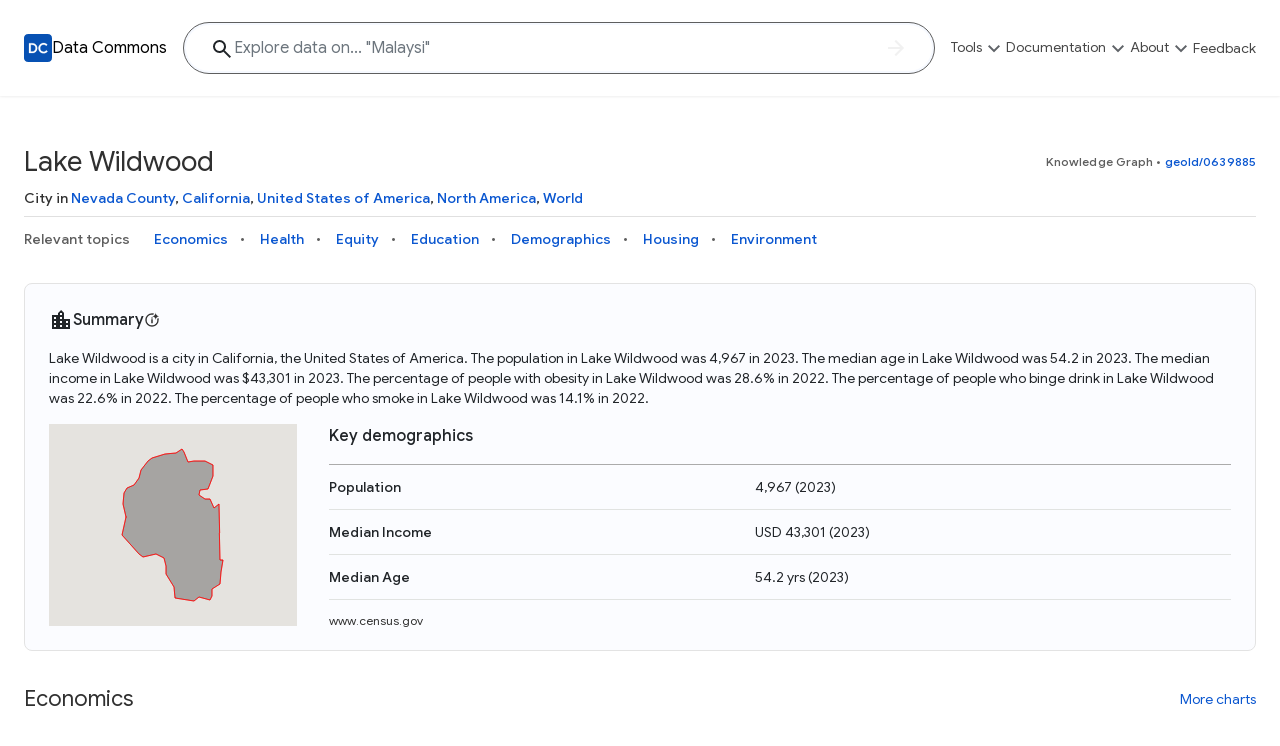

--- FILE ---
content_type: application/javascript; charset=utf-8
request_url: https://datacommons.org/5745.js
body_size: 23728
content:
"use strict";(self.webpackChunkdatacommons_org=self.webpackChunkdatacommons_org||[]).push([[5745],{95745:e=>{e.exports=JSON.parse('{"AirPollutant_Cancer_Risk":[{"type":0,"value":"Air Toxics Cancer Risk"}],"AirQualityIndex_AirPollutant":[{"type":0,"value":"AQI"}],"Amount_Consumption_Alcohol_15OrMoreYears_AsFractionOf_Count_Person_15OrMoreYears":[{"type":0,"value":"Pure Alcohol Consumption"}],"Amount_Consumption_Electricity_PerCapita":[{"type":0,"value":"Electricity Consumption"}],"Amount_Consumption_Energy_PerCapita":[{"type":0,"value":"Energy Consumption"}],"Amount_Debt_Government":[{"type":0,"value":"Government Debt"}],"Amount_EconomicActivity_ExpenditureActivity_EducationExpenditure_Government_AsFractionOf_Amount_EconomicActivity_ExpenditureActivity_Government":[{"type":0,"value":"Government Expenditures on Education (% of Government Expenditures)"}],"Amount_EconomicActivity_ExpenditureActivity_EducationExpenditure_Government_AsFractionOf_Amount_EconomicActivity_GrossDomesticProduction_Nominal":[{"type":0,"value":"Government Expenditures on Education (% of GDP)"}],"Amount_EconomicActivity_ExpenditureActivity_MilitaryExpenditure_Government":[{"type":0,"value":"Government Expenditures on Military"}],"Amount_EconomicActivity_ExpenditureActivity_MilitaryExpenditure_Government_AsFractionOf_Amount_EconomicActivity_GrossDomesticProduction_Nominal":[{"type":0,"value":"Government Expenditures on Military (% of GDP)"}],"Amount_EconomicActivity_GrossDomesticProduction_Nominal":[{"type":0,"value":"GDP"}],"Amount_EconomicActivity_GrossDomesticProduction_Nominal_PerCapita":[{"type":0,"value":"GDP Per Capita"}],"Amount_EconomicActivity_GrossNationalIncome_PurchasingPowerParity":[{"type":0,"value":"GNI PPP"}],"Amount_EconomicActivity_GrossNationalIncome_PurchasingPowerParity_PerCapita":[{"type":0,"value":"GNI PPP Per Capita"}],"Amount_Emissions_CarbonDioxide_PerCapita":[{"type":0,"value":"Carbon Dioxide Emissions"}],"Amount_Remittance_InwardRemittance":[{"type":0,"value":"Inward Remittance"}],"Amount_Remittance_InwardRemittance_AsFractionOf_Amount_EconomicActivity_GrossDomesticProduction_Nominal":[{"type":0,"value":"Inward Remittance (% of GDP)"}],"Amount_Remittance_OutwardRemittance":[{"type":0,"value":"Outward Remittance"}],"Amount_Stock":[{"type":0,"value":"Market Capitalization of Domestic Companies"}],"Amount_Stock_AsFractionOf_Amount_EconomicActivity_GrossDomesticProduction_Nominal":[{"type":0,"value":"Market Capitalization of Domestic Companies (% of GDP)"}],"Annual_Average_RetailPrice_Electricity":[{"type":0,"value":"Electricity Price"}],"Annual_Emissions_CarbonDioxide_NonBiogenic":[{"type":0,"value":"Carbon Dioxide (Large Facilities, Non-biogenic)"}],"Annual_Emissions_GreenhouseGas_NonBiogenic":[{"type":0,"value":"Greenhouse Gas (Large Facilities, Non-biogenic)"}],"Annual_Emissions_Methane_NonBiogenic":[{"type":0,"value":"Methane (Large Facilities, Non-biogenic)"}],"Annual_Emissions_NitrousOxide_NonBiogenic":[{"type":0,"value":"Nitrous Oxide (Large Facilities, Non-biogenic)"}],"Annual_Generation_Electricity":[{"type":0,"value":"Annual Electricity Generation"}],"Count_CriminalActivities_Arson":[{"type":0,"value":"Arson"}],"Count_CriminalActivities_CombinedCrime":[{"type":0,"value":"Combined Crimes"}],"Count_CriminalActivities_PropertyCrime":[{"type":0,"value":"Property Crimes"}],"Count_CriminalActivities_ViolentCrime":[{"type":0,"value":"Violent Crimes"}],"Count_CriminalIncidents_BiasMotivationDisabilityStatus_IsHateCrime":[{"type":0,"value":"Hate Crimes (Motivated by Disability)"}],"Count_CriminalIncidents_BiasMotivationEthnicity_IsHateCrime":[{"type":0,"value":"Hate Crimes (Motivated by Ethnicity)"}],"Count_CriminalIncidents_BiasMotivationGender_IsHateCrime":[{"type":0,"value":"Hate Crimes (Motivated by Gender)"}],"Count_CriminalIncidents_BiasMotivationRace_IsHateCrime":[{"type":0,"value":"Hate Crimes (Motivated by Race)"}],"Count_CriminalIncidents_BiasMotivationReligion_IsHateCrime":[{"type":0,"value":"Hate Crimes (Motivated by Religion)"}],"Count_CriminalIncidents_BiasMotivationSexualOrientation_IsHateCrime":[{"type":0,"value":"Hate Crimes (Motivated by Sexual Orientation)"}],"Count_CriminalIncidents_IsHateCrime":[{"type":0,"value":"Hate Crimes"}],"Count_CycloneEvent":[{"type":0,"value":"Cyclone"}],"Count_Death_0Years_AsFractionOf_Count_BirthEvent_LiveBirth":[{"type":0,"value":"Infant Mortality Rate"}],"Count_Death_0Years_Female_AsFractionOf_Count_BirthEvent_LiveBirth_Female":[{"type":0,"value":"Female"}],"Count_Death_0Years_Male_AsFractionOf_Count_BirthEvent_LiveBirth_Male":[{"type":0,"value":"Male"}],"Count_Death_DiseasesOfTheCirculatorySystem":[{"type":0,"value":"Circulatory System"}],"Count_Death_DiseasesOfTheNervousSystem":[{"type":0,"value":"Nervous System"}],"Count_Death_DiseasesOfTheRespiratorySystem":[{"type":0,"value":"Respiratory System"}],"Count_Death_ExternalCauses":[{"type":0,"value":"External Causes"}],"Count_Death_Neoplasms":[{"type":0,"value":"Neoplasms"}],"Count_DroughtEvent":[{"type":0,"value":"Drought"}],"Count_EarthquakeEvent":[{"type":0,"value":"Earthquake"}],"Count_FloodEvent":[{"type":0,"value":"Flood"}],"Count_Household_IncomeOf100000To124999USDollar":[{"type":0,"value":"$100K to $125K"}],"Count_Household_IncomeOf10000To14999USDollar":[{"type":0,"value":"$10K to $15K"}],"Count_Household_IncomeOf125000To149999USDollar":[{"type":0,"value":"$125K to $150K"}],"Count_Household_IncomeOf150000To199999USDollar":[{"type":0,"value":"$150K to $200K"}],"Count_Household_IncomeOf200000OrMoreUSDollar":[{"type":0,"value":"Over $200K"}],"Count_Household_IncomeOf20000To24999USDollar":[{"type":0,"value":"$20K to $25K"}],"Count_Household_IncomeOf30000To34999USDollar":[{"type":0,"value":"$30K to $35K"}],"Count_Household_IncomeOf40000To44999USDollar":[{"type":0,"value":"$40K to $45K"}],"Count_Household_IncomeOf50000To59999USDollar":[{"type":0,"value":"$50K to $60K"}],"Count_Household_IncomeOf60000To74999USDollar":[{"type":0,"value":"$60K to $75K"}],"Count_Household_IncomeOf75000To99999USDollar":[{"type":0,"value":"$75K to $100K"}],"Count_Household_IncomeOfUpto10000USDollar":[{"type":0,"value":"Under $10K"}],"Count_Household_Rural":[{"type":0,"value":"Rural"}],"Count_Household_Urban":[{"type":0,"value":"Urban"}],"Count_HousingUnit":[{"type":0,"value":"Housing Units"}],"Count_HousingUnit_1940To1949DateBuilt":[{"type":0,"value":"1940 - 1949"}],"Count_HousingUnit_1950To1959DateBuilt":[{"type":0,"value":"1950 - 1959"}],"Count_HousingUnit_1960To1969DateBuilt":[{"type":0,"value":"1960 - 1969"}],"Count_HousingUnit_1970To1979DateBuilt":[{"type":0,"value":"1970 - 1979"}],"Count_HousingUnit_1980To1989DateBuilt":[{"type":0,"value":"1980 - 1989"}],"Count_HousingUnit_1990To1999DateBuilt":[{"type":0,"value":"1990 - 1999"}],"Count_HousingUnit_2000To2009DateBuilt":[{"type":0,"value":"2000 - 2009"}],"Count_HousingUnit_2010OrLaterDateBuilt":[{"type":0,"value":"After 2010"}],"Count_HousingUnit_Before1939DateBuilt":[{"type":0,"value":"Before 1939"}],"Count_HousingUnit_HomeValue1000000To1499999USDollar":[{"type":0,"value":"$1M - $1.5M"}],"Count_HousingUnit_HomeValue100000To199999USDollar":[{"type":0,"value":"$100K - $200K"}],"Count_HousingUnit_HomeValue1500000To1999999USDollar":[{"type":0,"value":"$1.5M - $2M"}],"Count_HousingUnit_HomeValue2000000OrMoreUSDollar":[{"type":0,"value":"$2M+"}],"Count_HousingUnit_HomeValue200000To299999USDollar":[{"type":0,"value":"$200K - $300K"}],"Count_HousingUnit_HomeValue300000To499999USDollar":[{"type":0,"value":"$300K - $500K"}],"Count_HousingUnit_HomeValue500000To999999USDollar":[{"type":0,"value":"$500K - $1M"}],"Count_HousingUnit_HomeValue50000To99999USDollar":[{"type":0,"value":"$50K - $100K"}],"Count_HousingUnit_HomeValueUpto49999USDollar":[{"type":0,"value":"0 - $50K"}],"Count_HousingUnit_HouseholderRaceAmericanIndianOrAlaskaNativeAlone":[{"type":0,"value":"American Indian or Alaska Native"}],"Count_HousingUnit_HouseholderRaceAsianAlone":[{"type":0,"value":"Asian Alone"}],"Count_HousingUnit_HouseholderRaceBlackOrAfricanAmericanAlone":[{"type":0,"value":"Black or African American"}],"Count_HousingUnit_HouseholderRaceHispanicOrLatino":[{"type":0,"value":"Hispanic or Latino"}],"Count_HousingUnit_HouseholderRaceNativeHawaiianOrOtherPacificIslanderAlone":[{"type":0,"value":"Native Hawaiian or Pacific Islander"}],"Count_HousingUnit_HouseholderRaceSomeOtherRaceAlone":[{"type":0,"value":"Some Other Race"}],"Count_HousingUnit_HouseholderRaceTwoOrMoreRaces":[{"type":0,"value":"Two or More Races"}],"Count_HousingUnit_HouseholderRaceWhiteAlone":[{"type":0,"value":"White Alone"}],"Count_HousingUnit_OwnerOccupied":[{"type":0,"value":"Owner"}],"Count_HousingUnit_RenterOccupied":[{"type":0,"value":"Renter"}],"Count_Person":[{"type":0,"value":"Total Population"}],"Count_Person_10To14Years":[{"type":0,"value":"10-14"}],"Count_Person_10To19Years":[{"type":0,"value":"10-19"}],"Count_Person_15OrMoreYears":[{"type":0,"value":"15+"}],"Count_Person_15To19Years":[{"type":0,"value":"15-19"}],"Count_Person_15To64Years_InLaborForce_AsFractionOf_Count_Person_15To64Years":[{"type":0,"value":"People in Labor Force"}],"Count_Person_16OrMoreYears":[{"type":0,"value":"16+"}],"Count_Person_18To24Years":[{"type":0,"value":"18-24"}],"Count_Person_20To24Years":[{"type":0,"value":"20-24"}],"Count_Person_20To29Years":[{"type":0,"value":"20-29"}],"Count_Person_25To29Years":[{"type":0,"value":"25-29"}],"Count_Person_25To34Years":[{"type":0,"value":"25-34"}],"Count_Person_25To34Years_EducationalAttainmentAssociatesDegree_Female":[{"type":0,"value":"Female"}],"Count_Person_25To34Years_EducationalAttainmentAssociatesDegree_Male":[{"type":0,"value":"Male"}],"Count_Person_25To34Years_EducationalAttainmentBachelorsDegree_Female":[{"type":0,"value":"Female"}],"Count_Person_25To34Years_EducationalAttainmentBachelorsDegree_Male":[{"type":0,"value":"Male"}],"Count_Person_25To34Years_EducationalAttainmentGraduateOrProfessionalDegree_Female":[{"type":0,"value":"Female"}],"Count_Person_25To34Years_EducationalAttainmentGraduateOrProfessionalDegree_Male":[{"type":0,"value":"Male"}],"Count_Person_30To34Years":[{"type":0,"value":"30-34"}],"Count_Person_30To39Years":[{"type":0,"value":"30-39"}],"Count_Person_35To39Years":[{"type":0,"value":"35-39"}],"Count_Person_35To44Years":[{"type":0,"value":"35-44"}],"Count_Person_40To44Years":[{"type":0,"value":"40-44"}],"Count_Person_40To49Years":[{"type":0,"value":"40-49"}],"Count_Person_45To49Years":[{"type":0,"value":"45-49"}],"Count_Person_45To54Years":[{"type":0,"value":"45-54"}],"Count_Person_50To54Years":[{"type":0,"value":"50-54"}],"Count_Person_50To59Years":[{"type":0,"value":"50-59"}],"Count_Person_55To59Years":[{"type":0,"value":"55-59"}],"Count_Person_55To64Years":[{"type":0,"value":"55-64"}],"Count_Person_5To17Years":[{"type":0,"value":"5-17"}],"Count_Person_5To9Years":[{"type":0,"value":"5-9"}],"Count_Person_60To61Years":[{"type":0,"value":"60-61"}],"Count_Person_60To64Years":[{"type":0,"value":"60-64"}],"Count_Person_60To69Years":[{"type":0,"value":"60-69"}],"Count_Person_62To64Years":[{"type":0,"value":"62-64"}],"Count_Person_65To69Years":[{"type":0,"value":"65-69"}],"Count_Person_65To74Years":[{"type":0,"value":"65-74"}],"Count_Person_70OrMoreYears":[{"type":0,"value":"70+"}],"Count_Person_70To74Years":[{"type":0,"value":"70-74"}],"Count_Person_70To79Years":[{"type":0,"value":"70-79"}],"Count_Person_75OrMoreYears":[{"type":0,"value":"75+"}],"Count_Person_75To79Years":[{"type":0,"value":"75-79"}],"Count_Person_7To14Years_Employed_AsFractionOf_Count_Person_7To14Years":[{"type":0,"value":"Children in Employment"}],"Count_Person_7To14Years_Female_Employed_AsFractionOf_Count_Person_7To14Years_Female":[{"type":0,"value":"Female"}],"Count_Person_7To14Years_Male_Employed_AsFractionOf_Count_Person_7To14Years_Male":[{"type":0,"value":"Male"}],"Count_Person_80OrMoreYears":[{"type":0,"value":"80+"}],"Count_Person_80To84Years":[{"type":0,"value":"80-84"}],"Count_Person_AmericanIndianOrAlaskaNativeAlone":[{"type":0,"value":"American Indian or Alaska Native"}],"Count_Person_AsianAlone":[{"type":0,"value":"Asian Alone"}],"Count_Person_BelowPovertyLevelInThePast12Months":[{"type":0,"value":"Poverty"}],"Count_Person_BelowPovertyLevelInThePast12Months_AmericanIndianOrAlaskaNativeAlone":[{"type":0,"value":"American Indian or Alaska Native"}],"Count_Person_BelowPovertyLevelInThePast12Months_AsianAlone":[{"type":0,"value":"Asian"}],"Count_Person_BelowPovertyLevelInThePast12Months_BlackOrAfricanAmericanAlone":[{"type":0,"value":"Black or African American"}],"Count_Person_BelowPovertyLevelInThePast12Months_HispanicOrLatino":[{"type":0,"value":"Hispanic or Latino"}],"Count_Person_BelowPovertyLevelInThePast12Months_NativeHawaiianOrOtherPacificIslanderAlone":[{"type":0,"value":"Native Hawaiian or Pacific Islander"}],"Count_Person_BelowPovertyLevelInThePast12Months_WhiteAlone":[{"type":0,"value":"White"}],"Count_Person_BlackOrAfricanAmericanAlone":[{"type":0,"value":"Black or African American"}],"Count_Person_Divorced":[{"type":0,"value":"Divorced"}],"Count_Person_EducationalAttainmentBachelorsDegree":[{"type":0,"value":"Bachelors"}],"Count_Person_EducationalAttainmentDoctorateDegree":[{"type":0,"value":"Doctorate"}],"Count_Person_EducationalAttainmentMastersDegree":[{"type":0,"value":"Masters"}],"Count_Person_EducationalAttainmentNoSchoolingCompleted":[{"type":0,"value":"No Schooling"}],"Count_Person_EducationalAttainmentRegularHighSchoolDiploma":[{"type":0,"value":"High School"}],"Count_Person_Employed":[{"type":0,"value":"Employed People"}],"Count_Person_EnrolledInSchool":[{"type":0,"value":"Enrolled in School"}],"Count_Person_Female":[{"type":0,"value":"Female"}],"Count_Person_Female_BelowPovertyLevelInThePast12Months":[{"type":0,"value":"Female"}],"Count_Person_HispanicOrLatino":[{"type":0,"value":"Hispanic or Latino"}],"Count_Person_Houseless_Rural":[{"type":0,"value":"Rural"}],"Count_Person_Houseless_Urban":[{"type":0,"value":"Urban"}],"Count_Person_Illiterate":[{"type":0,"value":"Illiterate"}],"Count_Person_InLaborForce":[{"type":0,"value":"People in Labor Force"}],"Count_Person_IncomeOf10000To14999USDollar":[{"type":0,"value":"$10K to $15K"}],"Count_Person_IncomeOf15000To24999USDollar":[{"type":0,"value":"$15K to $25K"}],"Count_Person_IncomeOf25000To34999USDollar":[{"type":0,"value":"$25K to $35K"}],"Count_Person_IncomeOf35000To49999USDollar":[{"type":0,"value":"$35K to $50K"}],"Count_Person_IncomeOf50000To64999USDollar":[{"type":0,"value":"$50K to $65K"}],"Count_Person_IncomeOf65000To74999USDollar":[{"type":0,"value":"$65K to $75K"}],"Count_Person_IncomeOf75000OrMoreUSDollar":[{"type":0,"value":"Over $75K"}],"Count_Person_IncomeOfUpto9999USDollar":[{"type":0,"value":"Under $10K"}],"Count_Person_Literate":[{"type":0,"value":"Literate"}],"Count_Person_Male":[{"type":0,"value":"Male"}],"Count_Person_Male_BelowPovertyLevelInThePast12Months":[{"type":0,"value":"Male"}],"Count_Person_MarriedAndNotSeparated":[{"type":0,"value":"Married"}],"Count_Person_NativeHawaiianOrOtherPacificIslanderAlone":[{"type":0,"value":"Native Hawaiian or Pacific Islander"}],"Count_Person_NeverMarried":[{"type":0,"value":"Never Married"}],"Count_Person_NonWorker":[{"type":0,"value":"Non-Workers"}],"Count_Person_NotAUSCitizen":[{"type":0,"value":"Not a Citizen"}],"Count_Person_NotEnrolledInSchool":[{"type":0,"value":"Not Enrolled in School"}],"Count_Person_PerArea":[{"type":0,"value":"Population Density"}],"Count_Person_Rural":[{"type":0,"value":"Rural Population"}],"Count_Person_Rural_BelowPovertyLevelInThePast12Months":[{"type":0,"value":"Rural"}],"Count_Person_ScheduledCaste":[{"type":0,"value":"Scheduled Caste"}],"Count_Person_ScheduledTribe":[{"type":0,"value":"Scheduled Tribe"}],"Count_Person_Separated":[{"type":0,"value":"Separated"}],"Count_Person_SomeOtherRaceAlone":[{"type":0,"value":"Some Other Race"}],"Count_Person_TwoOrMoreRaces":[{"type":0,"value":"Two or More Races"}],"Count_Person_USCitizenBornAbroadOfAmericanParents":[{"type":0,"value":"Born Abroad"}],"Count_Person_USCitizenBornInTheUnitedStates":[{"type":0,"value":"Born in USA"}],"Count_Person_USCitizenByNaturalization":[{"type":0,"value":"Citizen by Naturalization"}],"Count_Person_Upto4Years":[{"type":0,"value":"0-4"}],"Count_Person_Upto4Years_Female_SevereWasting_AsFractionOf_Count_Person_Upto4Years_Female":[{"type":0,"value":"Female"}],"Count_Person_Upto4Years_Female_Wasting_AsFractionOf_Count_Person_Upto4Years_Female":[{"type":0,"value":"Female"}],"Count_Person_Upto4Years_Male_SevereWasting_AsFractionOf_Count_Person_Upto4Years_Male":[{"type":0,"value":"Male"}],"Count_Person_Upto4Years_Male_Wasting_AsFractionOf_Count_Person_Upto4Years_Male":[{"type":0,"value":"Male"}],"Count_Person_Upto4Years_SevereWasting_AsFractionOf_Count_Person_Upto4Years":[{"type":0,"value":"Severely Wasted Children under 5"}],"Count_Person_Upto4Years_Wasting_AsFractionOf_Count_Person_Upto4Years":[{"type":0,"value":"Wasted Children under 5"}],"Count_Person_Upto9Years":[{"type":0,"value":"0-9"}],"Count_Person_Urban":[{"type":0,"value":"Urban Population"}],"Count_Person_Urban_BelowPovertyLevelInThePast12Months":[{"type":0,"value":"Urban"}],"Count_Person_WhiteAlone":[{"type":0,"value":"White Alone"}],"Count_Person_Widowed":[{"type":0,"value":"Widowed"}],"Count_Person_Workers":[{"type":0,"value":"Workers"}],"Count_StormSurgeTideEvent":[{"type":0,"value":"Storm Surge Tide"}],"Count_ThunderstormWindEvent":[{"type":0,"value":"Thunderstorm"}],"Count_TornadoEvent":[{"type":0,"value":"Tornado"}],"Count_UnemploymentInsuranceClaim_StateUnemploymentInsurance":[{"type":0,"value":"Unemployment Insurance Claims"}],"Count_WildlandFireEvent":[{"type":0,"value":"Wildland Fire"}],"CumulativeCount_MedicalConditionIncident_COVID_19_ConfirmedOrProbableCase":[{"type":0,"value":"COVID-19 Cumulative Cases"}],"CumulativeCount_MedicalConditionIncident_COVID_19_PatientDeceased":[{"type":0,"value":"COVID-19 Cumulative Deaths"}],"DifferenceRelativeToBaseDate2006_Max_Temperature_RCP26":[{"type":0,"value":"Max Temperature Change, Base Year 2006, RCP 2.6"}],"DifferenceRelativeToBaseDate2006_Max_Temperature_RCP45":[{"type":0,"value":"Max Temperature Change, Base Year 2006, RCP 4.5"}],"DifferenceRelativeToBaseDate2006_Max_Temperature_RCP60":[{"type":0,"value":"Max Temperature Change, Base Year 2006, RCP 6.0"}],"DifferenceRelativeToBaseDate2006_Max_Temperature_RCP85":[{"type":0,"value":"Max Temperature Change, Base Year 2006, RCP 8.5"}],"FertilityRate_Person_Female":[{"type":0,"value":"Fertility Rate"}],"GiniIndex_EconomicActivity":[{"type":0,"value":"Gini Index"}],"GrowthRate_Amount_EconomicActivity_GrossDomesticProduction":[{"type":0,"value":"GDP Growth Rate"}],"GrowthRate_Count_Person":[{"type":0,"value":"Population Growth Rate"}],"LifeExpectancy_Person":[{"type":0,"value":"Life Expectancy"}],"Mean_Concentration_AirPollutant_DieselPM":[{"type":0,"value":"Diesel PM"}],"Mean_Concentration_AirPollutant_Ozone":[{"type":0,"value":"Ozone"}],"Mean_Concentration_AirPollutant_PM2.5":[{"type":0,"value":"PM2.5"}],"Mean_WagesDaily_Worker":[{"type":0,"value":"Worker Daily Wage"}],"Mean_WagesDaily_Worker_Female":[{"type":0,"value":"Female"}],"Mean_WagesDaily_Worker_Male":[{"type":0,"value":"Male"}],"Mean_WagesMonthly_Worker":[{"type":0,"value":"Worker Monthly Wage"}],"Mean_WagesMonthly_Worker_Female":[{"type":0,"value":"Female"}],"Mean_WagesMonthly_Worker_Male":[{"type":0,"value":"Male"}],"Mean_WagesMonthly_Worker_Rural":[{"type":0,"value":"Rural"}],"Mean_WagesMonthly_Worker_Urban":[{"type":0,"value":"Urban"}],"Median_Age_Person":[{"type":0,"value":"Median Age"}],"Median_Age_Person_AmericanIndianOrAlaskaNativeAlone":[{"type":0,"value":"American Indian or Alaska Native"}],"Median_Age_Person_AsianAlone":[{"type":0,"value":"Asian Alone"}],"Median_Age_Person_BlackOrAfricanAmericanAlone":[{"type":0,"value":"Black or African American"}],"Median_Age_Person_Female":[{"type":0,"value":"Female"}],"Median_Age_Person_HispanicOrLatino":[{"type":0,"value":"Hispanic or Latino"}],"Median_Age_Person_Male":[{"type":0,"value":"Male"}],"Median_Age_Person_NativeHawaiianOrOtherPacificIslanderAlone":[{"type":0,"value":"Native Hawaiian or Pacific Islander"}],"Median_Age_Person_SomeOtherRaceAlone":[{"type":0,"value":"Some Other Race"}],"Median_Age_Person_TwoOrMoreRaces":[{"type":0,"value":"Two or More Races"}],"Median_Age_Person_WhiteAlone":[{"type":0,"value":"White Alone"}],"Median_Income_Household":[{"type":0,"value":"Median Household Income"}],"Median_Income_Household_HouseholderRaceAmericanIndianOrAlaskaNativeAlone":[{"type":0,"value":"American Indian or Alaska Native"}],"Median_Income_Household_HouseholderRaceAsianAlone":[{"type":0,"value":"Asian"}],"Median_Income_Household_HouseholderRaceBlackOrAfricanAmericanAlone":[{"type":0,"value":"Black or African American"}],"Median_Income_Household_HouseholderRaceHispanicOrLatino":[{"type":0,"value":"Hispanic or Latino"}],"Median_Income_Household_HouseholderRaceNativeHawaiianOrOtherPacificIslanderAlone":[{"type":0,"value":"Native Hawaiian or Pacific Islander"}],"Median_Income_Household_HouseholderRaceWhiteAlone":[{"type":0,"value":"White"}],"Median_Income_Person":[{"type":0,"value":"Median Income"}],"Median_Income_Person_15OrMoreYears_Female_WithIncome":[{"type":0,"value":"Female"}],"Median_Income_Person_15OrMoreYears_Male_WithIncome":[{"type":0,"value":"Male"}],"PalmerDroughtSeverityIndex_Atmosphere":[{"type":0,"value":"PDSI"}],"Percent_Person_18To64Years_Female_NoHealthInsurance":[{"type":0,"value":"Female"}],"Percent_Person_18To64Years_Male_NoHealthInsurance":[{"type":0,"value":"Male"}],"Percent_Person_18To64Years_NoHealthInsurance_BlackOrAfricanAmericanAlone":[{"type":0,"value":"Black Or African American"}],"Percent_Person_18To64Years_NoHealthInsurance_HispanicOrLatino":[{"type":0,"value":"Hispanic or Latino"}],"Percent_Person_18To64Years_NoHealthInsurance_WhiteAlone":[{"type":0,"value":"White"}],"Percent_Person_BingeDrinking":[{"type":0,"value":"Binge Drinking"}],"Percent_Person_Obesity":[{"type":0,"value":"Obesity"}],"Percent_Person_PhysicalInactivity":[{"type":0,"value":"Physical Inactivity"}],"Percent_Person_SleepLessThan7Hours":[{"type":0,"value":"Sleep Less Than 7 Hours"}],"Percent_Person_Smoking":[{"type":0,"value":"Smoking"}],"Percent_Person_WithArthritis":[{"type":0,"value":"Arthritis"}],"Percent_Person_WithHighBloodPressure":[{"type":0,"value":"High Blood Pressure"}],"Percent_Person_WithHighCholesterol":[{"type":0,"value":"High Cholesterol"}],"Percent_Person_WithMentalHealthNotGood":[{"type":0,"value":"Mental Health Not Good"}],"Percent_Person_WithPhysicalHealthNotGood":[{"type":0,"value":"Physical Health Not Good"}],"RetailDrugDistribution_DrugDistribution_Amphetamine":[{"type":0,"value":"Amphetamine"}],"RetailDrugDistribution_DrugDistribution_Codeine":[{"type":0,"value":"Codeine"}],"RetailDrugDistribution_DrugDistribution_Hydrocodone":[{"type":0,"value":"Hydrocodone"}],"RetailDrugDistribution_DrugDistribution_Morphine":[{"type":0,"value":"Morphine"}],"RetailDrugDistribution_DrugDistribution_Oxycodone":[{"type":0,"value":"Oxycodone"}],"UnemploymentRate_Person":[{"type":0,"value":"Unemployment Rate"}],"UnemploymentRate_Person_Female":[{"type":0,"value":"Female"}],"UnemploymentRate_Person_Male":[{"type":0,"value":"Male"}],"UnemploymentRate_Person_Rural":[{"type":0,"value":"Rural"}],"UnemploymentRate_Person_Urban":[{"type":0,"value":"Urban"}],"WithdrawalRate_Water":[{"type":0,"value":"Water Withdrawal Rate"}],"indianCensus/Count_Person_Religion_Buddhist":[{"type":0,"value":"Buddhist"}],"indianCensus/Count_Person_Religion_Christian":[{"type":0,"value":"Christian"}],"indianCensus/Count_Person_Religion_Hindu":[{"type":0,"value":"Hindu"}],"indianCensus/Count_Person_Religion_Jain":[{"type":0,"value":"Jain"}],"indianCensus/Count_Person_Religion_Muslim":[{"type":0,"value":"Muslim"}],"indianCensus/Count_Person_Religion_OtherReligionsAndPersuasions":[{"type":0,"value":"Other Religions and Persuasions"}],"indianCensus/Count_Person_Religion_ReligionNotStated":[{"type":0,"value":"Religion Not Stated"}],"indianCensus/Count_Person_Religion_Sikh":[{"type":0,"value":"Sikh"}]}')}}]);